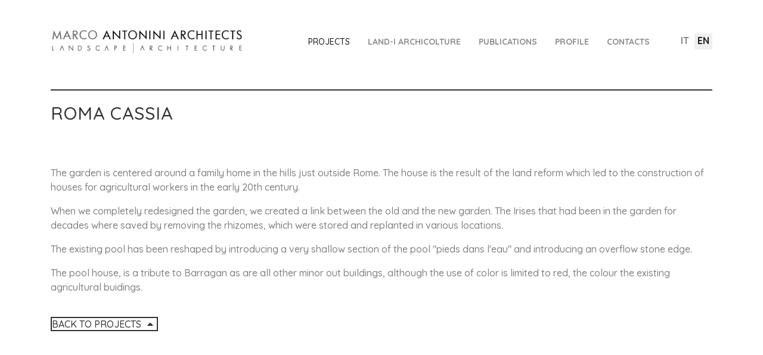

--- FILE ---
content_type: text/html; charset=utf-8
request_url: https://antoniniarchitects.com/projects/gardens/rome-cassia.html
body_size: 7269
content:

<!doctype html>
<html lang="en-gb" dir="ltr">
	<head>
		
		<meta name="viewport" content="width=device-width, initial-scale=1, shrink-to-fit=no">
		<meta charset="utf-8" />
	<base href="https://antoniniarchitects.com/projects/gardens/rome-cassia.html" />
	<meta name="twitter:image" content="/media/tz_portfolio_plus/article/cache/roma-cassia-17_o.jpg" />
	<meta name="author" content="Super User" />
	<meta name="description" content="The work of our design studio spans between Landscape Design and Architecture on all scales. Gardens are at the centre of this spectrum and represent for Marco Antonini, the founder of the studio, the root of his creative practice.
Il lavoro del nostro studio di progettazione spazia dalla progettazione del paesaggio all'architettura a tutte le scale. I giardini si collocano al centro di questo spettro e rappresentano per Marco Antonini, fondatore dello studio, la radice della sua pratica creativa." />
	<meta name="generator" content="Helix Ultimate - The Most Popular Joomla! Template Framework." />
	<title>Roma Cassia - Marco Antonini Architects</title>
	<link href="https://antoniniarchitects.com/it/progetti/giardini/roma-cassia.html" rel="alternate" hreflang="it-IT" />
	<link href="https://antoniniarchitects.com/projects/gardens/rome-cassia.html" rel="alternate" hreflang="en-GB" />
	<link href="/images/antonini_3_favicon.png" rel="shortcut icon" type="image/vnd.microsoft.icon" />
	<link href="/components/com_tz_portfolio_plus/addons/content/vote/css/vote.css?abac7021b633028e87f871bc45fd7dae" rel="stylesheet" />
	<link href="/components/com_sppagebuilder/assets/css/sppagebuilder.css" rel="stylesheet" />
	<link href="/components/com_tz_portfolio_plus/addons/user/profile/css/style.css?abac7021b633028e87f871bc45fd7dae" rel="stylesheet" />
	<link href="/components/com_tz_portfolio_plus/css/jquery.fancybox.min.css?abac7021b633028e87f871bc45fd7dae" rel="stylesheet" />
	<link href="/components/com_tz_portfolio_plus/css/tzportfolioplus.min.css?abac7021b633028e87f871bc45fd7dae" rel="stylesheet" />
	<link href="/components/com_tz_portfolio_plus/css/style/besley/style-ab2a-6f7b17153fdbfd1a244bb30b38104868.css?abac7021b633028e87f871bc45fd7dae" rel="stylesheet" />
	<link href="/plugins/system/jce/css/content.css?badb4208be409b1335b815dde676300e" rel="stylesheet" />
	<link href="//fonts.googleapis.com/css?family=Quicksand:100,100i,300,300i,400,400i,500,500i,700,700i,900,900i&subset=latin-ext&display=swap" rel="stylesheet" media="none" onload="media=&quot;all&quot;" />
	<link href="/templates/shaper_helixultimate/css/bootstrap.min.css" rel="stylesheet" />
	<link href="/plugins/system/helixultimate/assets/css/system-j3.min.css" rel="stylesheet" />
	<link href="/templates/shaper_helixultimate/css/font-awesome.min.css" rel="stylesheet" />
	<link href="/templates/shaper_helixultimate/css/v4-shims.min.css" rel="stylesheet" />
	<link href="/templates/shaper_helixultimate/css/template.css" rel="stylesheet" />
	<link href="/templates/shaper_helixultimate/css/presets/default.css" rel="stylesheet" />
	<link href="/templates/shaper_helixultimate/css/custom.css" rel="stylesheet" />
	<link href="/modules/mod_jbcookies/assets/css/jbcookies.css?abac7021b633028e87f871bc45fd7dae" rel="stylesheet" />
	<link href="/media/mod_languages/css/template.css?abac7021b633028e87f871bc45fd7dae" rel="stylesheet" />
	<style>
body{font-family: 'Quicksand', sans-serif;font-size: 16px;font-weight: 500;text-decoration: none;}
.sp-megamenu-parent > li > a, .sp-megamenu-parent > li > span, .sp-megamenu-parent .sp-dropdown li.sp-menu-item > a{font-family: 'Quicksand', sans-serif;font-weight: 700;text-decoration: none;}
.logo-image {height:40px;}.logo-image-phone {height:40px;}.logo-image {height:40px;}.logo-image-phone {height:40px;}
	</style>
	<script type="application/json" class="joomla-script-options new">{"csrf.token":"14f06d42274e8ea976b6ec7a7d30aff2","system.paths":{"root":"","base":""},"joomla.jtext":{"PLG_CONTENT_VOTE_VOTES":"%d Votes","PLG_CONTENT_VOTE_VOTES_1":"%d Vote"},"data":{"breakpoints":{"tablet":991,"mobile":480},"header":{"stickyOffset":"100"}}}</script>
	<script src="/media/jui/js/jquery.min.js?abac7021b633028e87f871bc45fd7dae"></script>
	<script src="/media/jui/js/jquery-noconflict.js?abac7021b633028e87f871bc45fd7dae"></script>
	<script src="/media/jui/js/jquery-migrate.min.js?abac7021b633028e87f871bc45fd7dae"></script>
	<script src="/media/system/js/core.js?abac7021b633028e87f871bc45fd7dae"></script>
	<script src="/components/com_tz_portfolio_plus/js/core.min.js?abac7021b633028e87f871bc45fd7dae"></script>
	<script src="/components/com_tz_portfolio_plus/js/modernizr.custom.js?v=2.8.3"></script>
	<script src="/components/com_tz_portfolio_plus/js/classie.min.js?abac7021b633028e87f871bc45fd7dae"></script>
	<script src="/components/com_tz_portfolio_plus/js/notificationfx.min.js?v=1.0.0"></script>
	<script src="/components/com_sppagebuilder/assets/js/sppagebuilder.js"></script>
	<script src="/components/com_tz_portfolio_plus/js/jquery.fancybox.min.js?abac7021b633028e87f871bc45fd7dae"></script>
	<script src="/components/com_tz_portfolio_plus/addons/mediatype/image/js/lightbox.min.js"></script>
	<script src="/media/system/js/caption.js?abac7021b633028e87f871bc45fd7dae"></script>
	<script src="/templates/shaper_helixultimate/js/bootstrap.bundle.min.js"></script>
	<script src="/templates/shaper_helixultimate/js/main.js"></script>
	<script>
jQuery(function($){
                        $.image_addon_lightbox({"buttons":["zoom","slideShow","fullScreen","thumbs","close"]});
                      });jQuery(window).on('load',  function() {
				new JCaption('img.caption');
			});template="shaper_helixultimate";
	</script>
	<meta property="og:image" content="/media/tz_portfolio_plus/article/cache/roma-cassia-17_o.jpg"/>
	<meta property="og:title" content="Roma Cassia - Marco Antonini Architects"/>
	<meta property="og:url" content="https://antoniniarchitects.com/projects/gardens/rome-cassia.html"/>
	<meta property="og:type" content="article"/>
	<meta property="article:author" content="Super User"/>
	<meta property="article:published_time" content="2021-04-13 10:34:11"/>
	<meta property="article:modified_time" content="2022-04-19 21:13:23"/>
	<meta property="article:section" content="Gardens"/>
	<link href="https://antoniniarchitects.com/projects/gardens/rome-cassia.html" rel="alternate" hreflang="x-default" />
<!-- Global site tag (gtag.js) - Google Analytics -->
<script async src="https://www.googletagmanager.com/gtag/js?id=G-ZGD0MP3QPH"></script>
<script>
  window.dataLayer = window.dataLayer || [];
  function gtag(){dataLayer.push(arguments);}
  gtag('js', new Date());

  gtag('config', 'G-ZGD0MP3QPH');
</script>
	<script>var JUri = "https://antoniniarchitects.com/", gallery_image_path="images"</script><script src="https://antoniniarchitects.com/components/com_bagallery/libraries/modal/ba_modal.js?2.3.4"></script><link rel="stylesheet" href="https://antoniniarchitects.com/components/com_bagallery/assets/css/ba-style.css?2.3.4"><link rel="stylesheet" href="https://antoniniarchitects.com/components/com_bagallery/assets/css/ba-effects.css?2.3.4"><script src="https://antoniniarchitects.com/components/com_bagallery/libraries/ba_isotope/ba_isotope.js?2.3.4"></script><script src="https://antoniniarchitects.com/components/com_bagallery/libraries/lazyload/jquery.lazyload.min.js?2.3.4"></script><script src="https://antoniniarchitects.com/components/com_bagallery/assets/js/ba-gallery.js?2.3.4"></script>
</head>
	<body class="site helix-ultimate hu com-tz-portfolio-plus view-article layout-default task-none itemid-118 en-gb ltr layout-fluid offcanvas-init offcanvs-position-right">

		
		
		<div class="body-wrapper">
			<div class="body-innerwrapper">
								
<section id="sp-linguemobile" class=" d-lg-none d-xl-none">

						<div class="container">
				<div class="container-inner">
			
	
<div class="row">
	<div id="sp-lingue" class="col-12 col-sm-12 col-md-12 col-lg-12 "><div class="sp-column "><div class="sp-module "><div class="sp-module-content"><div class="mod-languages">

	<ul class="lang-inline">
						<li dir="ltr">
			<a href="/it/progetti/giardini/roma-cassia.html">
							IT						</a>
			</li>
								<li class="lang-active" dir="ltr">
			<a href="/projects.html">
							EN						</a>
			</li>
				</ul>

</div>
</div></div></div></div></div>
							</div>
			</div>
			
</section>
<header id="sp-header" >

						<div class="container">
				<div class="container-inner">
			
	
<div class="row">
	<div id="sp-logo" class="col-10 col-sm-10 col-md-10 col-lg-4 "><div class="sp-column  d-flex align-items-center"><div class="logo"><a href="/">
				<img class='logo-image '
					srcset='https://antoniniarchitects.com/images/marco_antonini_logo.png 1x'
					src='https://antoniniarchitects.com/images/marco_antonini_logo.png'
					alt='Marco Antonini Architects'
				/>
				</a></div></div></div><div id="sp-menu" class="col-2 col-sm-2 col-md-2 col-lg-7 "><div class="sp-column  d-flex align-items-center justify-content-end"><nav class="sp-megamenu-wrapper d-flex" role="navigation"><a id="offcanvas-toggler" aria-label="Menu" class="offcanvas-toggler-right d-flex d-lg-none" href="#"><div class="burger-icon" aria-hidden="true"><span></span><span></span><span></span></div></a><ul class="sp-megamenu-parent menu-animation-fade-up d-none d-lg-block"><li class="sp-menu-item"></li><li class="sp-menu-item current-item active"><a aria-current="page"  href="/projects.html" >Projects</a></li><li class="sp-menu-item"><a   href="/land-i-archicolture-landscape.html" >LAND-I Archicolture</a></li><li class="sp-menu-item"><a   href="/publications.html" >Publications</a></li><li class="sp-menu-item"><a   href="/profile.html" >Profile</a></li><li class="sp-menu-item"><a   href="/contacts.html" >Contacts</a></li><li class="sp-menu-item"></li></ul></nav></div></div><div id="sp-lingue" class="col-lg-1 d-none d-sm-none d-md-none d-lg-block"><div class="sp-column  d-flex align-items-center"><div class="sp-module "><div class="sp-module-content"><div class="mod-languages">

	<ul class="lang-inline">
						<li dir="ltr">
			<a href="/it/progetti/giardini/roma-cassia.html">
							IT						</a>
			</li>
								<li class="lang-active" dir="ltr">
			<a href="/projects.html">
							EN						</a>
			</li>
				</ul>

</div>
</div></div></div></div></div>
							</div>
			</div>
			
</header>
<section id="sp-section-3" >

				
	
<div class="row">
	<div id="sp-title" class="col-lg-12 "><div class="sp-column "></div></div></div>
				
</section>
<section id="sp-main-body" >

										<div class="container">
					<div class="container-inner">
						
	
<div class="row">
	
<main id="sp-component" class="col-lg-12 ">
	<div class="sp-column ">
		<div id="system-message-container" aria-live="polite">
			</div>


		
		
<div class="tpItemPage item-page"  itemscope itemtype="http://schema.org/Article">
    <meta itemprop="inLanguage" content="en-GB" />
        <div id="tz-portfolio-template-title" class="">
<div class="container-fluid">
<div class="row">
<div class="col-lg-12">
<h1 class="tpTitle reset-heading" itemprop="name headline">
    Roma Cassia</h1>
</div>
</div>
</div>
</div><div id="tz-portfolio-template-fulltext" class="">
<div class="container-fluid">
<div class="row">
<div class="col-lg-12 col-md-12 col-sm-12 col-xs-12">
<p><div class='ba-gallery ' data-gallery='6' style="--modal-background-color:rgba(0, 0, 0, 0.9); --modal-title-color: rgba(255, 255, 255, 1); --modal-icons-color: rgba(255, 255, 255, 1);"><div class="modal-scrollable" style="display:none; --modal-background-color: rgba(0, 0, 0, 0.9);"><div class="ba-modal gallery-modal ba-gallery-fade-animation " style="display:none"><div class="ba-share-icons"><div class="ba-share" ><i class="ba-twitter-share-button zmdi zmdi-twitter" data-service="twitter"></i><i class="ba-facebook-share-button zmdi zmdi-facebook" data-service="facebook"></i><i class="ba-pinterest-share-button zmdi zmdi-pinterest" data-service="pinterest"></i><i class="ba-linkedin-share-button zmdi zmdi-linkedin" data-service="linkedin"></i></div></div><div class="ba-modal-header row-fluid"><div class="ba-modal-title"><h3 class="modal-title" style="color:rgba(255, 255, 255, 1);">Roma Cassia - Marco Antonini Architects</h3></div><div class="ba-center-icons"><i style="color:rgba(255, 255, 255, 1)" class="ba-zoom-in zmdi zmdi-zoom-in"></i><i class="ba-zoom-out disabled-item zmdi zmdi-fullscreen-exit" style="color:rgba(255, 255, 255, 1)"></i></div><div class="ba-right-icons"><div class="header-icons"><i class="zmdi zmdi-share" style="color:rgba(255, 255, 255, 1)"></i><i class="zmdi zmdi-fullscreen display-lightbox-fullscreen" style="color:rgba(255, 255, 255, 1)"></i><i class="ba-icon-close zmdi zmdi-close" style="color:rgba(255, 255, 255, 1)"></i></div></div></div><div class="ba-modal-body active" style="--modal-body-color: rgba(255, 255, 255, 1)"><div class="modal-image"></div><div class="description-wrapper"></div></div></div><input type='hidden' class='lightbox-options' value='{"lightbox_border":"rgba(255, 255, 255, 1)","lightbox_bg":"#000000","lightbox_bg_transparency":"0.9","display_likes":"0","display_header":"1","display_zoom":"1","lightbox_display_title":"1","lightbox_width":"45","auto_resize":"1","disable_lightbox":"0","twitter_share":"1","odnoklassniki_share":"0","description_position":"below","facebook_share":"1","pinterest_share":"1","slide_amimation":"ba-gallery-fade-animation","linkedin_share":"1","vkontakte_share":"0","display_download":"0","enable_alias":"1","display_fullscreen":"1","header_icons_color":"rgba(255, 255, 255, 1)"}'><div class="modal-nav" style="display:none"><i class="ba-left-action zmdi zmdi-chevron-left" style="color:rgba(255, 255, 255, 1); background-color:rgba(35, 35, 35, 1)"></i><i class="ba-right-action zmdi zmdi-chevron-right" style="color:rgba(255, 255, 255, 1); background-color:rgba(35, 35, 35, 1)"></i></div></div><div class="ba-gallery-row-wrapper"><div class='ba-gallery-content-wrapper'><div class='ba-gallery-content'><div class='row-fluid'><div class='span12 ba-gallery-grid disable-caption' style='--background-color: rgba(0, 0, 0, 0.75); --title-color: rgba(255, 255, 255, 1); --description-color: rgba(255, 255, 255, 1); --category-color: rgba(255, 255, 255, 1); --title-size: 18px; --title-weight: bold; --title-text-align: left; --description-size: 12px; --description-weight: normal; --description-text-align: left; --category-size: 14px; --category-weight: normal; --category-text-align: left;'><div class='ba-gallery-items category-0 category-5' style='display: none;'><span data-href='https://antoniniarchitects.com/projects/gardens/rome-cassia.html?83' class='ba-gallery-image-link'></span><div class='ba-image'><img src='https://antoniniarchitects.com/components/com_bagallery/assets/images/default-lazy-load.webp' data-original='https://antoniniarchitects.com/images/bagallery/gallery-6/thumbnail/category-5/3-corretta.jpg?1654091822' alt=''><div class='ba-caption'><div class='ba-caption-content'><p class='image-category'>roma cassia</p></div></div><input type='hidden' class='image-id' data-id='ba-image-83' value='{"id":"83","form_id":"6","category":"category-5","name":"3-corretta.jpg","path":"\/images\/bagallery\/original\/3-corretta.jpg","url":"https:\/\/antoniniarchitects.com\/images\/bagallery\/original\/3-corretta.jpg","thumbnail_url":"\/images\/bagallery\/gallery-6\/thumbnail\/category-5\/3-corretta.jpg","title":"","short":"","alt":"","description":"","link":"","video":"","settings":null,"likes":"0","imageId":"34","target":"blank","lightboxUrl":"","watermark_name":"3-corretta.jpg","hideInAll":"0","suffix":""}'></div></div><div class='ba-gallery-items category-0 category-5' style='display: none;'><span data-href='https://antoniniarchitects.com/projects/gardens/rome-cassia.html?84' class='ba-gallery-image-link'></span><div class='ba-image'><img src='https://antoniniarchitects.com/components/com_bagallery/assets/images/default-lazy-load.webp' data-original='https://antoniniarchitects.com/images/bagallery/gallery-6/thumbnail/category-5/rc-1-.jpg?1654091822' alt=''><div class='ba-caption'><div class='ba-caption-content'><p class='image-category'>roma cassia</p></div></div><input type='hidden' class='image-id' data-id='ba-image-84' value='{"id":"84","form_id":"6","category":"category-5","name":"rc-1-.jpg","path":"\/images\/bagallery\/original\/rc-1-.jpg","url":"https:\/\/antoniniarchitects.com\/images\/bagallery\/original\/rc-1-.jpg","thumbnail_url":"\/images\/bagallery\/gallery-6\/thumbnail\/category-5\/rc-1-.jpg","title":"","short":"","alt":"","description":"","link":"","video":"","settings":null,"likes":"0","imageId":"51","target":"blank","lightboxUrl":"","watermark_name":"rc-1-.jpg","hideInAll":"0","suffix":""}'></div></div><div class='ba-gallery-items category-0 category-5' style='display: none;'><span data-href='https://antoniniarchitects.com/projects/gardens/rome-cassia.html?85' class='ba-gallery-image-link'></span><div class='ba-image'><img src='https://antoniniarchitects.com/components/com_bagallery/assets/images/default-lazy-load.webp' data-original='https://antoniniarchitects.com/images/bagallery/gallery-6/thumbnail/category-5/rc-2-.jpg?1654091822' alt=''><div class='ba-caption'><div class='ba-caption-content'><p class='image-category'>roma cassia</p></div></div><input type='hidden' class='image-id' data-id='ba-image-85' value='{"id":"85","form_id":"6","category":"category-5","name":"rc-2-.jpg","path":"\/images\/bagallery\/original\/rc-2-.jpg","url":"https:\/\/antoniniarchitects.com\/images\/bagallery\/original\/rc-2-.jpg","thumbnail_url":"\/images\/bagallery\/gallery-6\/thumbnail\/category-5\/rc-2-.jpg","title":"","short":"","alt":"","description":"","link":"","video":"","settings":null,"likes":"0","imageId":"50","target":"blank","lightboxUrl":"","watermark_name":"rc-2-.jpg","hideInAll":"0","suffix":""}'></div></div><div class='ba-gallery-items category-0 category-5' style='display: none;'><span data-href='https://antoniniarchitects.com/projects/gardens/rome-cassia.html?86' class='ba-gallery-image-link'></span><div class='ba-image'><img src='https://antoniniarchitects.com/components/com_bagallery/assets/images/default-lazy-load.webp' data-original='https://antoniniarchitects.com/images/bagallery/gallery-6/thumbnail/category-5/rc-3-.jpg?1654091822' alt=''><div class='ba-caption'><div class='ba-caption-content'><p class='image-category'>roma cassia</p></div></div><input type='hidden' class='image-id' data-id='ba-image-86' value='{"id":"86","form_id":"6","category":"category-5","name":"rc-3-.jpg","path":"\/images\/bagallery\/original\/rc-3-.jpg","url":"https:\/\/antoniniarchitects.com\/images\/bagallery\/original\/rc-3-.jpg","thumbnail_url":"\/images\/bagallery\/gallery-6\/thumbnail\/category-5\/rc-3-.jpg","title":"","short":"","alt":"","description":"","link":"","video":"","settings":null,"likes":"0","imageId":"49","target":"blank","lightboxUrl":"","watermark_name":"rc-3-.jpg","hideInAll":"0","suffix":""}'></div></div><div class='ba-gallery-items category-0 category-5' style='display: none;'><span data-href='https://antoniniarchitects.com/projects/gardens/rome-cassia.html?87' class='ba-gallery-image-link'></span><div class='ba-image'><img src='https://antoniniarchitects.com/components/com_bagallery/assets/images/default-lazy-load.webp' data-original='https://antoniniarchitects.com/images/bagallery/gallery-6/thumbnail/category-5/rc-4-.jpg?1654091822' alt=''><div class='ba-caption'><div class='ba-caption-content'><p class='image-category'>roma cassia</p></div></div><input type='hidden' class='image-id' data-id='ba-image-87' value='{"id":"87","form_id":"6","category":"category-5","name":"rc-4-.jpg","path":"\/images\/bagallery\/original\/rc-4-.jpg","url":"https:\/\/antoniniarchitects.com\/images\/bagallery\/original\/rc-4-.jpg","thumbnail_url":"\/images\/bagallery\/gallery-6\/thumbnail\/category-5\/rc-4-.jpg","title":"","short":"","alt":"","description":"","link":"","video":"","settings":null,"likes":"0","imageId":"48","target":"blank","lightboxUrl":"","watermark_name":"rc-4-.jpg","hideInAll":"0","suffix":""}'></div></div><div class='ba-gallery-items category-0 category-5' style='display: none;'><span data-href='https://antoniniarchitects.com/projects/gardens/rome-cassia.html?88' class='ba-gallery-image-link'></span><div class='ba-image'><img src='https://antoniniarchitects.com/components/com_bagallery/assets/images/default-lazy-load.webp' data-original='https://antoniniarchitects.com/images/bagallery/gallery-6/thumbnail/category-5/rc-5-.jpg?1654091822' alt=''><div class='ba-caption'><div class='ba-caption-content'><p class='image-category'>roma cassia</p></div></div><input type='hidden' class='image-id' data-id='ba-image-88' value='{"id":"88","form_id":"6","category":"category-5","name":"rc-5-.jpg","path":"\/images\/bagallery\/original\/rc-5-.jpg","url":"https:\/\/antoniniarchitects.com\/images\/bagallery\/original\/rc-5-.jpg","thumbnail_url":"\/images\/bagallery\/gallery-6\/thumbnail\/category-5\/rc-5-.jpg","title":"","short":"","alt":"","description":"","link":"","video":"","settings":null,"likes":"0","imageId":"47","target":"blank","lightboxUrl":"","watermark_name":"rc-5-.jpg","hideInAll":"0","suffix":""}'></div></div><div class='ba-gallery-items category-0 category-5' style='display: none;'><span data-href='https://antoniniarchitects.com/projects/gardens/rome-cassia.html?89' class='ba-gallery-image-link'></span><div class='ba-image'><img src='https://antoniniarchitects.com/components/com_bagallery/assets/images/default-lazy-load.webp' data-original='https://antoniniarchitects.com/images/bagallery/gallery-6/thumbnail/category-5/rc-6-.jpg?1654091822' alt=''><div class='ba-caption'><div class='ba-caption-content'><p class='image-category'>roma cassia</p></div></div><input type='hidden' class='image-id' data-id='ba-image-89' value='{"id":"89","form_id":"6","category":"category-5","name":"rc-6-.jpg","path":"\/images\/bagallery\/original\/rc-6-.jpg","url":"https:\/\/antoniniarchitects.com\/images\/bagallery\/original\/rc-6-.jpg","thumbnail_url":"\/images\/bagallery\/gallery-6\/thumbnail\/category-5\/rc-6-.jpg","title":"","short":"","alt":"","description":"","link":"","video":"","settings":null,"likes":"0","imageId":"46","target":"blank","lightboxUrl":"","watermark_name":"rc-6-.jpg","hideInAll":"0","suffix":""}'></div></div><div class='ba-gallery-items category-0 category-5' style='display: none;'><span data-href='https://antoniniarchitects.com/projects/gardens/rome-cassia.html?90' class='ba-gallery-image-link'></span><div class='ba-image'><img src='https://antoniniarchitects.com/components/com_bagallery/assets/images/default-lazy-load.webp' data-original='https://antoniniarchitects.com/images/bagallery/gallery-6/thumbnail/category-5/rc-7-.jpg?1654091822' alt=''><div class='ba-caption'><div class='ba-caption-content'><p class='image-category'>roma cassia</p></div></div><input type='hidden' class='image-id' data-id='ba-image-90' value='{"id":"90","form_id":"6","category":"category-5","name":"rc-7-.jpg","path":"\/images\/bagallery\/original\/rc-7-.jpg","url":"https:\/\/antoniniarchitects.com\/images\/bagallery\/original\/rc-7-.jpg","thumbnail_url":"\/images\/bagallery\/gallery-6\/thumbnail\/category-5\/rc-7-.jpg","title":"","short":"","alt":"","description":"","link":"","video":"","settings":null,"likes":"0","imageId":"45","target":"blank","lightboxUrl":"","watermark_name":"rc-7-.jpg","hideInAll":"0","suffix":""}'></div></div><div class='ba-gallery-items category-0 category-5' style='display: none;'><span data-href='https://antoniniarchitects.com/projects/gardens/rome-cassia.html?91' class='ba-gallery-image-link'></span><div class='ba-image'><img src='https://antoniniarchitects.com/components/com_bagallery/assets/images/default-lazy-load.webp' data-original='https://antoniniarchitects.com/images/bagallery/gallery-6/thumbnail/category-5/rc-8-.jpg?1654091822' alt=''><div class='ba-caption'><div class='ba-caption-content'><p class='image-category'>roma cassia</p></div></div><input type='hidden' class='image-id' data-id='ba-image-91' value='{"id":"91","form_id":"6","category":"category-5","name":"rc-8-.jpg","path":"\/images\/bagallery\/original\/rc-8-.jpg","url":"https:\/\/antoniniarchitects.com\/images\/bagallery\/original\/rc-8-.jpg","thumbnail_url":"\/images\/bagallery\/gallery-6\/thumbnail\/category-5\/rc-8-.jpg","title":"","short":"","alt":"","description":"","link":"","video":"","settings":null,"likes":"0","imageId":"44","target":"blank","lightboxUrl":"","watermark_name":"rc-8-.jpg","hideInAll":"0","suffix":""}'></div></div><div class='ba-gallery-items category-0 category-5' style='display: none;'><span data-href='https://antoniniarchitects.com/projects/gardens/rome-cassia.html?92' class='ba-gallery-image-link'></span><div class='ba-image'><img src='https://antoniniarchitects.com/components/com_bagallery/assets/images/default-lazy-load.webp' data-original='https://antoniniarchitects.com/images/bagallery/gallery-6/thumbnail/category-5/rc-9-.jpg?1654091822' alt=''><div class='ba-caption'><div class='ba-caption-content'><p class='image-category'>roma cassia</p></div></div><input type='hidden' class='image-id' data-id='ba-image-92' value='{"id":"92","form_id":"6","category":"category-5","name":"rc-9-.jpg","path":"\/images\/bagallery\/original\/rc-9-.jpg","url":"https:\/\/antoniniarchitects.com\/images\/bagallery\/original\/rc-9-.jpg","thumbnail_url":"\/images\/bagallery\/gallery-6\/thumbnail\/category-5\/rc-9-.jpg","title":"","short":"","alt":"","description":"","link":"","video":"","settings":null,"likes":"0","imageId":"43","target":"blank","lightboxUrl":"","watermark_name":"rc-9-.jpg","hideInAll":"0","suffix":""}'></div></div><div class='ba-gallery-items category-0 category-5' style='display: none;'><span data-href='https://antoniniarchitects.com/projects/gardens/rome-cassia.html?93' class='ba-gallery-image-link'></span><div class='ba-image'><img src='https://antoniniarchitects.com/components/com_bagallery/assets/images/default-lazy-load.webp' data-original='https://antoniniarchitects.com/images/bagallery/gallery-6/thumbnail/category-5/rc-10-.jpg?1654091822' alt=''><div class='ba-caption'><div class='ba-caption-content'><p class='image-category'>roma cassia</p></div></div><input type='hidden' class='image-id' data-id='ba-image-93' value='{"id":"93","form_id":"6","category":"category-5","name":"rc-10-.jpg","path":"\/images\/bagallery\/original\/rc-10-.jpg","url":"https:\/\/antoniniarchitects.com\/images\/bagallery\/original\/rc-10-.jpg","thumbnail_url":"\/images\/bagallery\/gallery-6\/thumbnail\/category-5\/rc-10-.jpg","title":"","short":"","alt":"","description":"","link":"","video":"","settings":null,"likes":"0","imageId":"42","target":"blank","lightboxUrl":"","watermark_name":"rc-10-.jpg","hideInAll":"0","suffix":""}'></div></div><div class='ba-gallery-items category-0 category-5' style='display: none;'><span data-href='https://antoniniarchitects.com/projects/gardens/rome-cassia.html?94' class='ba-gallery-image-link'></span><div class='ba-image'><img src='https://antoniniarchitects.com/components/com_bagallery/assets/images/default-lazy-load.webp' data-original='https://antoniniarchitects.com/images/bagallery/gallery-6/thumbnail/category-5/rc-11-.jpg?1654091822' alt=''><div class='ba-caption'><div class='ba-caption-content'><p class='image-category'>roma cassia</p></div></div><input type='hidden' class='image-id' data-id='ba-image-94' value='{"id":"94","form_id":"6","category":"category-5","name":"rc-11-.jpg","path":"\/images\/bagallery\/original\/rc-11-.jpg","url":"https:\/\/antoniniarchitects.com\/images\/bagallery\/original\/rc-11-.jpg","thumbnail_url":"\/images\/bagallery\/gallery-6\/thumbnail\/category-5\/rc-11-.jpg","title":"","short":"","alt":"","description":"","link":"","video":"","settings":null,"likes":"0","imageId":"41","target":"blank","lightboxUrl":"","watermark_name":"rc-11-.jpg","hideInAll":"0","suffix":""}'></div></div><div class='ba-gallery-items category-0 category-5' style='display: none;'><span data-href='https://antoniniarchitects.com/projects/gardens/rome-cassia.html?95' class='ba-gallery-image-link'></span><div class='ba-image'><img src='https://antoniniarchitects.com/components/com_bagallery/assets/images/default-lazy-load.webp' data-original='https://antoniniarchitects.com/images/bagallery/gallery-6/thumbnail/category-5/rc-12-.jpg?1654091822' alt=''><div class='ba-caption'><div class='ba-caption-content'><p class='image-category'>roma cassia</p></div></div><input type='hidden' class='image-id' data-id='ba-image-95' value='{"id":"95","form_id":"6","category":"category-5","name":"rc-12-.jpg","path":"\/images\/bagallery\/original\/rc-12-.jpg","url":"https:\/\/antoniniarchitects.com\/images\/bagallery\/original\/rc-12-.jpg","thumbnail_url":"\/images\/bagallery\/gallery-6\/thumbnail\/category-5\/rc-12-.jpg","title":"","short":"","alt":"","description":"","link":"","video":"","settings":null,"likes":"0","imageId":"40","target":"blank","lightboxUrl":"","watermark_name":"rc-12-.jpg","hideInAll":"0","suffix":""}'></div></div><div class='ba-gallery-items category-0 category-5' style='display: none;'><span data-href='https://antoniniarchitects.com/projects/gardens/rome-cassia.html?96' class='ba-gallery-image-link'></span><div class='ba-image'><img src='https://antoniniarchitects.com/components/com_bagallery/assets/images/default-lazy-load.webp' data-original='https://antoniniarchitects.com/images/bagallery/gallery-6/thumbnail/category-5/rc-13-.jpg?1654091822' alt=''><div class='ba-caption'><div class='ba-caption-content'><p class='image-category'>roma cassia</p></div></div><input type='hidden' class='image-id' data-id='ba-image-96' value='{"id":"96","form_id":"6","category":"category-5","name":"rc-13-.jpg","path":"\/images\/bagallery\/original\/rc-13-.jpg","url":"https:\/\/antoniniarchitects.com\/images\/bagallery\/original\/rc-13-.jpg","thumbnail_url":"\/images\/bagallery\/gallery-6\/thumbnail\/category-5\/rc-13-.jpg","title":"","short":"","alt":"","description":"","link":"","video":"","settings":null,"likes":"0","imageId":"39","target":"blank","lightboxUrl":"","watermark_name":"rc-13-.jpg","hideInAll":"0","suffix":""}'></div></div><div class='ba-gallery-items category-0 category-5' style='display: none;'><span data-href='https://antoniniarchitects.com/projects/gardens/rome-cassia.html?97' class='ba-gallery-image-link'></span><div class='ba-image'><img src='https://antoniniarchitects.com/components/com_bagallery/assets/images/default-lazy-load.webp' data-original='https://antoniniarchitects.com/images/bagallery/gallery-6/thumbnail/category-5/rc-14-.jpg?1654091822' alt=''><div class='ba-caption'><div class='ba-caption-content'><p class='image-category'>roma cassia</p></div></div><input type='hidden' class='image-id' data-id='ba-image-97' value='{"id":"97","form_id":"6","category":"category-5","name":"rc-14-.jpg","path":"\/images\/bagallery\/original\/rc-14-.jpg","url":"https:\/\/antoniniarchitects.com\/images\/bagallery\/original\/rc-14-.jpg","thumbnail_url":"\/images\/bagallery\/gallery-6\/thumbnail\/category-5\/rc-14-.jpg","title":"","short":"","alt":"","description":"","link":"","video":"","settings":null,"likes":"0","imageId":"38","target":"blank","lightboxUrl":"","watermark_name":"rc-14-.jpg","hideInAll":"0","suffix":""}'></div></div><div class='ba-gallery-items category-0 category-5' style='display: none;'><span data-href='https://antoniniarchitects.com/projects/gardens/rome-cassia.html?98' class='ba-gallery-image-link'></span><div class='ba-image'><img src='https://antoniniarchitects.com/components/com_bagallery/assets/images/default-lazy-load.webp' data-original='https://antoniniarchitects.com/images/bagallery/gallery-6/thumbnail/category-5/rc-15-.jpg?1654091822' alt=''><div class='ba-caption'><div class='ba-caption-content'><p class='image-category'>roma cassia</p></div></div><input type='hidden' class='image-id' data-id='ba-image-98' value='{"id":"98","form_id":"6","category":"category-5","name":"rc-15-.jpg","path":"\/images\/bagallery\/original\/rc-15-.jpg","url":"https:\/\/antoniniarchitects.com\/images\/bagallery\/original\/rc-15-.jpg","thumbnail_url":"\/images\/bagallery\/gallery-6\/thumbnail\/category-5\/rc-15-.jpg","title":"","short":"","alt":"","description":"","link":"","video":"","settings":null,"likes":"0","imageId":"37","target":"blank","lightboxUrl":"","watermark_name":"rc-15-.jpg","hideInAll":"0","suffix":""}'></div></div><div class='ba-gallery-items category-0 category-5' style='display: none;'><span data-href='https://antoniniarchitects.com/projects/gardens/rome-cassia.html?99' class='ba-gallery-image-link'></span><div class='ba-image'><img src='https://antoniniarchitects.com/components/com_bagallery/assets/images/default-lazy-load.webp' data-original='https://antoniniarchitects.com/images/bagallery/gallery-6/thumbnail/category-5/rc-16-.jpg?1654091822' alt=''><div class='ba-caption'><div class='ba-caption-content'><p class='image-category'>roma cassia</p></div></div><input type='hidden' class='image-id' data-id='ba-image-99' value='{"id":"99","form_id":"6","category":"category-5","name":"rc-16-.jpg","path":"\/images\/bagallery\/original\/rc-16-.jpg","url":"https:\/\/antoniniarchitects.com\/images\/bagallery\/original\/rc-16-.jpg","thumbnail_url":"\/images\/bagallery\/gallery-6\/thumbnail\/category-5\/rc-16-.jpg","title":"","short":"","alt":"","description":"","link":"","video":"","settings":null,"likes":"0","imageId":"36","target":"blank","lightboxUrl":"","watermark_name":"rc-16-.jpg","hideInAll":"0","suffix":""}'></div></div><div class='ba-gallery-items category-0 category-5' style='display: none;'><span data-href='https://antoniniarchitects.com/projects/gardens/rome-cassia.html?100' class='ba-gallery-image-link'></span><div class='ba-image'><img src='https://antoniniarchitects.com/components/com_bagallery/assets/images/default-lazy-load.webp' data-original='https://antoniniarchitects.com/images/bagallery/gallery-6/thumbnail/category-5/rc-17-.jpg?1654091822' alt=''><div class='ba-caption'><div class='ba-caption-content'><p class='image-category'>roma cassia</p></div></div><input type='hidden' class='image-id' data-id='ba-image-100' value='{"id":"100","form_id":"6","category":"category-5","name":"rc-17-.jpg","path":"\/images\/bagallery\/original\/rc-17-.jpg","url":"https:\/\/antoniniarchitects.com\/images\/bagallery\/original\/rc-17-.jpg","thumbnail_url":"\/images\/bagallery\/gallery-6\/thumbnail\/category-5\/rc-17-.jpg","title":"","short":"","alt":"","description":"","link":"","video":"","settings":null,"likes":"0","imageId":"35","target":"blank","lightboxUrl":"","watermark_name":"rc-17-.jpg","hideInAll":"0","suffix":""}'></div></div><div class='ba-gallery-items category-0 category-5' style='display: none;'><span data-href='https://antoniniarchitects.com/projects/gardens/rome-cassia.html?611' class='ba-gallery-image-link'></span><div class='ba-image'><img src='https://antoniniarchitects.com/components/com_bagallery/assets/images/default-lazy-load.webp' data-original='https://antoniniarchitects.com/images/bagallery/gallery-6/thumbnail/category-5/roma_cassia_def2.jpg?1654091822' alt=''><div class='ba-caption'><div class='ba-caption-content'><p class='image-category'>roma cassia</p></div></div><input type='hidden' class='image-id' data-id='ba-image-611' value='{"id":"611","form_id":"6","category":"category-5","name":"roma_cassia_def2.jpg","path":"\/images\/bagallery\/original\/roma_cassia_def2.jpg","url":"https:\/\/antoniniarchitects.com\/images\/bagallery\/original\/roma_cassia_def2.jpg","thumbnail_url":"\/images\/bagallery\/gallery-6\/thumbnail\/category-5\/roma_cassia_def2.jpg","title":"","short":"","alt":"","description":"","link":"","video":"","settings":null,"likes":"0","imageId":"52","target":"blank","lightboxUrl":"","watermark_name":"roma_cassia_def2.jpg","hideInAll":"0","suffix":""}'></div></div><div class='ba-gallery-items category-0 category-5' style='display: none;'><span data-href='https://antoniniarchitects.com/projects/gardens/rome-cassia.html?612' class='ba-gallery-image-link'></span><div class='ba-image'><img src='https://antoniniarchitects.com/components/com_bagallery/assets/images/default-lazy-load.webp' data-original='https://antoniniarchitects.com/images/bagallery/gallery-6/thumbnail/category-5/roma_cassia_def1.jpg?1654091822' alt=''><div class='ba-caption'><div class='ba-caption-content'><p class='image-category'>roma cassia</p></div></div><input type='hidden' class='image-id' data-id='ba-image-612' value='{"id":"612","form_id":"6","category":"category-5","name":"roma_cassia_def1.jpg","path":"\/images\/bagallery\/original\/roma_cassia_def1.jpg","url":"https:\/\/antoniniarchitects.com\/images\/bagallery\/original\/roma_cassia_def1.jpg","thumbnail_url":"\/images\/bagallery\/gallery-6\/thumbnail\/category-5\/roma_cassia_def1.jpg","title":"","short":"","alt":"","description":"","link":"","video":"","settings":null,"likes":"0","imageId":"53","target":"blank","lightboxUrl":"","watermark_name":"roma_cassia_def1.jpg","hideInAll":"0","suffix":""}'></div></div></div></div><input type='hidden' class='gallery-options' value='{"thumbnail_layout":"1","column_number":"4","image_spacing":"10","caption_bg":"#000000","title_color":"rgba(255, 255, 255, 1)","title_weight":"bold","title_size":"18","title_alignment":"left","tags_method":"","colors_method":"","category_color":"rgba(255, 255, 255, 1)","category_weight":"normal","category_size":"14","category_alignment":"left","description_color":"rgba(255, 255, 255, 1)","description_weight":"normal","description_size":"12","id":"6","pagination_type":"slider","description_alignment":"left","caption_opacity":"0.75","sorting_mode":"name","random_sorting":"0","tablet_numb":"3","phone_land_numb":"2","phone_port_numb":"1","disable_auto_scroll":"1"}'><input type="hidden" class="current-root" value="https://antoniniarchitects.com/projects/gardens/rome-cassia.html"><input type='hidden' value='grid' class='gallery-layout'><input type='hidden' value='0' class='page-refresh'><input type='hidden' value='Gallery creates thumbnails. Please wait...' class='creating-thumbnails'><input type='hidden' value='{"disable_right_clk":"1","disable_shortcuts":"1","disable_dev_console":"1"}' class='copyright-options'><div class='row-fluid'><div class='span12 ba-pagination' style='--background-color: rgba(255, 255, 255, 1); --border-radius:0px; --border-color: rgba(51, 51, 51, 0); --color: rgba(51, 51, 51, 1); --text-align: center; --active-bg-color: rgba(255, 255, 255, 1); --active-color: rgba(140, 140, 140, 1); '><input type='hidden' class='ba-pagination-options' value='{"pagination_type":"slider","images_per_page":"4","pagination_bg":"rgba(255, 255, 255, 1)","pagination_bg_hover":"rgba(255, 255, 255, 1)","pagination_border":"rgba(51, 51, 51, 0)","pagination_font":"rgba(51, 51, 51, 1)","pagination_font_hover":"rgba(140, 140, 140, 1)","pagination_radius":"0","pagination_alignment":"center"}'><input type='hidden' class='ba-pagination-constant' value='Prev-_-Next-_-Load More-_-Scroll to Top'></div></div></div></div></div></div><div class='ba-gallery-substrate' style='height: 0;'></div></p>
<p>The garden is centered around a family home in the hills just outside Rome. The house is the result of the land reform which led to the construction of houses for agricultural workers in the early 20th century.</p>
<p>When we completely redesigned the garden, we created a link between the old and the new garden. The Irises that had been in the garden for decades where saved by removing the rhizomes, which were stored and replanted in various locations.</p>
<p>The existing pool has been reshaped by introducing a very shallow section of the pool "pieds dans l'eau" and introducing an overflow stone edge.</p>
<p>The pool house, is a tribute to Barragan as are all other minor out buildings, although the use of color is limited to red, the colour the existing agricultural buidings.</p>
<p><div class="mod-sppagebuilder  sp-page-builder" >
	<div class="page-content">
		<div id="section-id-1620078211747" class="sppb-section " ><div class="sppb-container-inner"><div class="sppb-row"><div class="sppb-col-md-12"><div id="column-id-1620078211746" class="sppb-column" ><div class="sppb-column-addons"><div id="sppb-addon-1620078211750" class="clearfix" ><div class="sppb-text-right"><a href="https://www.antoniniarchitects.com/projects.html" id="btn-1620078211750" class="sppb-btn  sppb-btn-default sppb-btn-sm sppb-btn-square">BACK TO PROJECTS <i class="fa fa-caret-up" aria-hidden="true"></i></a></div><style type="text/css">@media (min-width: 768px) and (max-width: 991px) {#sppb-addon-1620078211750 {}}@media (max-width: 767px) {#sppb-addon-1620078211750 {}}</style><style type="text/css">#sppb-addon-1620078211750 .sppb-btn i {margin: 6px  ;}</style></div></div></div></div></div></div></div><style type="text/css">.sp-page-builder .page-content #section-id-1620078211747{padding-top:20px;padding-right:0px;padding-bottom:0px;padding-left:0px;margin-top:0px;margin-right:0px;margin-bottom:0px;margin-left:0px;}#column-id-1620078211746{box-shadow:0 0 0 0 #fff;}</style>	</div>
</div>
</p>
</div>
</div>
</div>
</div>
    </div>


			</div>
</main>
</div>
											</div>
				</div>
						
</section>
<section id="sp-sociale" class=" d-lg-none d-xl-none">

						<div class="container">
				<div class="container-inner">
			
	
<div class="row">
	<div id="sp-socialmobile" class="col-lg-12 "><div class="sp-column "><div class="sp-module "><div class="sp-module-content"><div class="mod-sppagebuilder  sp-page-builder" >
	<div class="page-content">
		<div id="section-id-1620134744344" class="sppb-section  mezza" ><div class="sppb-container-inner"><div class="sppb-row sppb-no-gutter"><div class="sppb-col-md-6 sppb-col-sm-6 sppb-col-xs-6"><div id="column-id-1620134744343" class="sppb-column" ><div class="sppb-column-addons"><div id="sppb-addon-1620134744347" class="clearfix" ><div class="sppb-icon  sppb-text-right"><a rel="noopener noreferrer" target="_blank" href="https://www.instagram.com/marco_antonini_architects/?hl=it"><span class="sppb-icon-inner"><i class="fa fa-instagram" aria-hidden="true"></i></span></a></div><style type="text/css">@media (min-width: 768px) and (max-width: 991px) {#sppb-addon-1620134744347 {}}@media (max-width: 767px) {#sppb-addon-1620134744347 {}}</style><style type="text/css">#sppb-addon-1620134744347 .sppb-icon-inner {margin:  10px 10px 10px 10px;
height: 36px;width: 36px;color: #333;border-style: solid; border-color: #333;border-width: 2px;
}
#sppb-addon-1620134744347 .sppb-icon-inner i {line-height: 36px;font-size: 20px;margin-top: -2px;
}
#sppb-addon-1620134744347 .sppb-icon-inner:hover {color: #161616;border-color: #161616;
}
</style></div></div></div></div><div class="sppb-col-md-6 sppb-col-sm-6 sppb-col-xs-6"><div id="column-id-1620135661503" class="sppb-column" ><div class="sppb-column-addons"><div id="sppb-addon-1620135322253" class="clearfix" ><div class="sppb-icon  sppb-text-left"><a rel="noopener noreferrer" target="_blank" href="https://www.linkedin.com/in/marco-antonini-b8023b53/?originalSubdomain=it"><span class="sppb-icon-inner"><i class="fa fa-linkedin" aria-hidden="true"></i></span></a></div><style type="text/css">@media (min-width: 768px) and (max-width: 991px) {#sppb-addon-1620135322253 {}}@media (max-width: 767px) {#sppb-addon-1620135322253 {}}</style><style type="text/css">#sppb-addon-1620135322253 .sppb-icon-inner {margin:  10px 10px 10px 10px;
height: 36px;width: 36px;color: #333;border-style: solid; border-color: #333;border-width: 2px;
}
#sppb-addon-1620135322253 .sppb-icon-inner i {line-height: 36px;font-size: 20px;margin-top: -2px;
}
#sppb-addon-1620135322253 .sppb-icon-inner:hover {color: #161616;border-color: #161616;
}
</style></div></div></div></div></div></div></div><style type="text/css">.sp-page-builder .page-content #section-id-1620078211747{padding-top:20px;padding-right:0px;padding-bottom:0px;padding-left:0px;margin-top:0px;margin-right:0px;margin-bottom:0px;margin-left:0px;}#column-id-1620078211746{box-shadow:0 0 0 0 #fff;}.sp-page-builder .page-content #section-id-1620078211747{padding-top:20px;padding-right:0px;padding-bottom:0px;padding-left:0px;margin-top:0px;margin-right:0px;margin-bottom:0px;margin-left:0px;}#column-id-1620078211746{box-shadow:0 0 0 0 #fff;}.sp-page-builder .page-content #section-id-1620134744344{margin-top:0px;margin-right:0px;margin-bottom:0px;margin-left:0px;}#column-id-1620134744343{box-shadow:0 0 0 0 #fff;}.sp-page-builder .page-content #section-id-1620134744344{margin-top:0px;margin-right:0px;margin-bottom:0px;margin-left:0px;}#column-id-1620134744343{box-shadow:0 0 0 0 #fff;}</style>	</div>
</div>
</div></div></div></div></div>
							</div>
			</div>
			
</section>
<section id="sp-bottom" >

						<div class="container">
				<div class="container-inner">
			
	
<div class="row">
	<div id="sp-bottom1" class="col-6 col-sm-6 col-md-6 col-lg-4 "><div class="sp-column "><div class="sp-module "><div class="sp-module-content">

<div class="custom"  >
	<p>© 2021 Arch. Marco Antonini All Rights Reserved<br />P.Iva 06927951001</p></div>
</div></div></div></div><div id="sp-bottom2" class="col-lg-4 d-none d-sm-none d-md-none d-lg-block"><div class="sp-column "><div class="sp-module "><div class="sp-module-content"><div class="mod-sppagebuilder  sp-page-builder" >
	<div class="page-content">
		<div id="section-id-1620134744344" class="sppb-section  mezza" ><div class="sppb-container-inner"><div class="sppb-row sppb-no-gutter"><div class="sppb-col-md-6 sppb-col-sm-6 sppb-col-xs-6"><div id="column-id-1620134744343" class="sppb-column" ><div class="sppb-column-addons"><div id="sppb-addon-1620134744347" class="clearfix" ><div class="sppb-icon  sppb-text-center"><a rel="noopener noreferrer" target="_blank" href="https://www.instagram.com/marco_antonini_architects/?hl=it"><span class="sppb-icon-inner"><i class="fa fa-instagram" aria-hidden="true"></i></span></a></div><style type="text/css">@media (min-width: 768px) and (max-width: 991px) {#sppb-addon-1620134744347 {}}@media (max-width: 767px) {#sppb-addon-1620134744347 {}}</style><style type="text/css">#sppb-addon-1620134744347 .sppb-icon-inner {margin:  10px 10px 10px 10px;
height: 36px;width: 36px;color: #333;border-style: solid; border-color: #333;border-width: 2px;
}
#sppb-addon-1620134744347 .sppb-icon-inner i {line-height: 36px;font-size: 20px;margin-top: -2px;
}
#sppb-addon-1620134744347 .sppb-icon-inner:hover {color: #161616;border-color: #161616;
}
</style></div></div></div></div><div class="sppb-col-md-6 sppb-col-sm-6 sppb-col-xs-6"><div id="column-id-1620135661503" class="sppb-column" ><div class="sppb-column-addons"><div id="sppb-addon-1620135322253" class="clearfix" ><div class="sppb-icon  sppb-text-center"><a rel="noopener noreferrer" target="_blank" href="https://www.linkedin.com/in/marco-antonini-b8023b53/?originalSubdomain=it"><span class="sppb-icon-inner"><i class="fa fa-linkedin" aria-hidden="true"></i></span></a></div><style type="text/css">@media (min-width: 768px) and (max-width: 991px) {#sppb-addon-1620135322253 {}}@media (max-width: 767px) {#sppb-addon-1620135322253 {}}</style><style type="text/css">#sppb-addon-1620135322253 .sppb-icon-inner {margin:  10px 10px 10px 10px;
height: 36px;width: 36px;color: #333;border-style: solid; border-color: #333;border-width: 2px;
}
#sppb-addon-1620135322253 .sppb-icon-inner i {line-height: 36px;font-size: 20px;margin-top: -2px;
}
#sppb-addon-1620135322253 .sppb-icon-inner:hover {color: #161616;border-color: #161616;
}
</style></div></div></div></div></div></div></div><style type="text/css">.sp-page-builder .page-content #section-id-1620078211747{padding-top:20px;padding-right:0px;padding-bottom:0px;padding-left:0px;margin-top:0px;margin-right:0px;margin-bottom:0px;margin-left:0px;}#column-id-1620078211746{box-shadow:0 0 0 0 #fff;}.sp-page-builder .page-content #section-id-1620078211747{padding-top:20px;padding-right:0px;padding-bottom:0px;padding-left:0px;margin-top:0px;margin-right:0px;margin-bottom:0px;margin-left:0px;}#column-id-1620078211746{box-shadow:0 0 0 0 #fff;}.sp-page-builder .page-content #section-id-1620134744344{margin-top:0px;margin-right:0px;margin-bottom:0px;margin-left:0px;}#column-id-1620134744343{box-shadow:0 0 0 0 #fff;}</style>	</div>
</div>
</div></div></div></div><div id="sp-bottom3" class="col-6 col-sm-6 col-md-6 col-lg-4 "><div class="sp-column "><div class="sp-module "><div class="sp-module-content">

<div class="custom"  >
	<p style="text-align: right;"><a href="/privacy-policy-cookies.html" target="_blank">PRIVACY POLICY</a><br />Powered by <a href="https://www.sitoperte.com/" target="_blank" rel="noopener">Sitoperte.com</a></p></div>
</div></div></div></div></div>
							</div>
			</div>
			
</section>			</div>
		</div>

		<!-- Off Canvas Menu -->
		<div class="offcanvas-overlay"></div>
		<!-- Rendering the offcanvas style -->
		<!-- If canvas style selected then render the style -->
		<!-- otherwise (for old templates) attach the offcanvas module position -->
					<div class="offcanvas-menu">
	<div class="d-flex align-items-center p-3 pt-4">
		<div class="logo"><a href="/">
				<img class='logo-image '
					srcset='https://antoniniarchitects.com/images/marco_antonini_logo.png 1x'
					src='https://antoniniarchitects.com/images/marco_antonini_logo.png'
					alt='Marco Antonini Architects'
				/>
				</a></div>		<a href="#" class="close-offcanvas" aria-label="Close Off-canvas">
			<div class="burger-icon">
				<span></span>
				<span></span>
				<span></span>
			</div>
		</a>
	</div>
	<div class="offcanvas-inner">
		<div class="d-flex header-modules mb-3">
			
					</div>
		
					<div class="sp-module _menu"><div class="sp-module-content"><ul class="menu">
<li class="item-118 current active"><a href="/projects.html" >Projects</a></li><li class="item-120"><a href="/land-i-archicolture-landscape.html" >LAND-I Archicolture</a></li><li class="item-119"><a href="/publications.html" >Publications</a></li><li class="item-179"><a href="/profile.html" >Profile</a></li><li class="item-121"><a href="/contacts.html" >Contacts</a></li></ul>
</div></div>
		
		
		
		
				
		<!-- custom module position -->
		
	</div>
</div>				

		
		<!--googleoff: all-->
	<!-- Template Default bootstrap -->
	<div class="jb-cookie bottom black light border-top border-light  robots-noindex robots-nofollow robots-nocontent" style="display: none;">
		<!-- BG color -->
		<div class="jb-cookie-bg black"></div>
	    
		<p class="jb-cookie-title">In order to provide you with the best online experience this website uses cookies.</p>
		<p>By using our website, you agree to our use of cookies.												<a href="/privacy-policy-cookies.html">Learn more</a>
									</p>
		<div class="jb-accept btn btn-light">I agree</div>
	</div>
	
	
<!--googleon: all--><script type="text/javascript">
    jQuery(document).ready(function () { 
    	function setCookie(c_name,value,exdays,domain) {
			if (domain != '') {domain = '; domain=' + domain}

			var exdate=new Date();
			exdate.setDate(exdate.getDate() + exdays);
			var c_value=escape(value) + ((exdays==null) ? "" : "; expires="+exdate.toUTCString()) + "; path=/" + domain;

			document.cookie=c_name + "=" + c_value;
		}

		var $jb_cookie = jQuery('.jb-cookie'),
			cookieValue = document.cookie.replace(/(?:(?:^|.*;\s*)jbcookies\s*\=\s*([^;]*).*$)|^.*$/, "$1");

		if (cookieValue === '') { // NO EXIST
			$jb_cookie.delay(1000).slideDown('fast');
				}

		jQuery('.jb-accept').click(function() {
			setCookie("jbcookies","yes",90,"");
			$jb_cookie.slideUp('slow');
					});

		jQuery('.jb-decline').click(function() {
			jQuery('.jb-cookie-decline').fadeOut('slow', function() {
							});
			setCookie("jbcookies","",0,"");
			$jb_cookie.delay(1000).slideDown('fast');
		});
    });
</script>


		<!-- Go to top -->
					<a href="#" class="sp-scroll-up" aria-label="Scroll Up"><span class="fas fa-angle-up" aria-hidden="true"></span></a>
					</body>
</html>

--- FILE ---
content_type: text/css
request_url: https://antoniniarchitects.com/templates/shaper_helixultimate/css/presets/default.css
body_size: 615
content:
body,.sp-preloader{background-color:#ffffff;color:#808080}.sp-preloader>div{background:#161616}.sp-preloader>div:after{background:#ffffff}#sp-top-bar{background:#333333;color:#aaaaaa}#sp-top-bar a{color:#aaaaaa}#sp-header{background:#ffffff}#sp-menu ul.social-icons a:hover,#sp-menu ul.social-icons a:focus{color:#161616}a{color:#161616}a:hover,a:focus,a:active{color:#333333}.tags>li{display:inline-block}.tags>li a{background:rgba(22, 22, 22, 0.1);color:#161616}.tags>li a:hover{background:#333333}.article-social-share .social-share-icon ul li a{color:#808080}.article-social-share .social-share-icon ul li a:hover,.article-social-share .social-share-icon ul li a:focus{background:#161616}.pager>li a{border:1px solid #ededed;color:#808080}.sp-reading-progress-bar{background-color:#161616}.sp-megamenu-parent>li>a{color:#8c8c8c}.sp-megamenu-parent>li:hover>a{color:#333333}.sp-megamenu-parent>li.active>a,.sp-megamenu-parent>li.active:hover>a{color:#161616}.sp-megamenu-parent .sp-dropdown .sp-dropdown-inner{background:#ffffff}.sp-megamenu-parent .sp-dropdown li.sp-menu-item>a{color:#8c8c8c}.sp-megamenu-parent .sp-dropdown li.sp-menu-item>a:hover{color:#333333}.sp-megamenu-parent .sp-dropdown li.sp-menu-item.active>a{color:#0345bf}.sp-megamenu-parent .sp-mega-group>li>a{color:#8c8c8c}#offcanvas-toggler>.fa{color:#8c8c8c}#offcanvas-toggler>.fa:hover,#offcanvas-toggler>.fa:focus,#offcanvas-toggler>.fa:active{color:#333333}#offcanvas-toggler>.fas{color:#8c8c8c}#offcanvas-toggler>.fas:hover,#offcanvas-toggler>.fas:focus,#offcanvas-toggler>.fas:active{color:#333333}#offcanvas-toggler>.far{color:#8c8c8c}#offcanvas-toggler>.far:hover,#offcanvas-toggler>.far:focus,#offcanvas-toggler>.far:active{color:#333333}.offcanvas-menu{background-color:#ffffff;color:#8c8c8c}.offcanvas-menu .offcanvas-inner a{color:#808080}.offcanvas-menu .offcanvas-inner a:hover,.offcanvas-menu .offcanvas-inner a:focus,.offcanvas-menu .offcanvas-inner a:active{color:#161616}.offcanvas-menu .offcanvas-inner ul.menu>li a,.offcanvas-menu .offcanvas-inner ul.menu>li span{color:#8c8c8c}.offcanvas-menu .offcanvas-inner ul.menu>li a:hover,.offcanvas-menu .offcanvas-inner ul.menu>li a:focus,.offcanvas-menu .offcanvas-inner ul.menu>li span:hover,.offcanvas-menu .offcanvas-inner ul.menu>li span:focus{color:#333333}.offcanvas-menu .offcanvas-inner ul.menu>li.menu-parent>a>.menu-toggler,.offcanvas-menu .offcanvas-inner ul.menu>li.menu-parent>.menu-separator>.menu-toggler{color:rgba(140, 140, 140, 0.5)}.offcanvas-menu .offcanvas-inner ul.menu>li.menu-parent .menu-toggler{color:rgba(140, 140, 140, 0.5)}.offcanvas-menu .offcanvas-inner ul.menu>li li a{color:rgba(140, 140, 140, 0.8)}.btn-primary,.sppb-btn-primary{border-color:#161616;background-color:#161616}.btn-primary:hover,.sppb-btn-primary:hover{border-color:#333333;background-color:#333333}ul.social-icons>li a:hover{color:#161616}.sp-page-title{background:#161616}.layout-boxed .body-innerwrapper{background:#ffffff}.sp-module ul>li>a{color:#808080}.sp-module ul>li>a:hover{color:#161616}.sp-module .latestnews>div>a{color:#808080}.sp-module .latestnews>div>a:hover{color:#161616}.sp-module .tagscloud .tag-name:hover{background:#161616}.search .btn-toolbar button{background:#161616}#sp-footer,#sp-bottom{background:#ffffff;color:#808080}#sp-footer a,#sp-bottom a{color:#161616}#sp-footer a:hover,#sp-footer a:active,#sp-footer a:focus,#sp-bottom a:hover,#sp-bottom a:active,#sp-bottom a:focus{color:#333333}#sp-bottom .sp-module-content .latestnews>li>a>span{color:#808080}.sp-comingsoon body{background-color:#161616}.pagination>li>a,.pagination>li>span{color:#808080}.pagination>li>a:hover,.pagination>li>a:focus,.pagination>li>span:hover,.pagination>li>span:focus{color:#808080}.pagination>.active>a,.pagination>.active>span{border-color:#161616;background-color:#161616}.pagination>.active>a:hover,.pagination>.active>a:focus,.pagination>.active>span:hover,.pagination>.active>span:focus{border-color:#161616;background-color:#161616}.error-code,.coming-soon-number{color:#161616}

--- FILE ---
content_type: text/css
request_url: https://antoniniarchitects.com/templates/shaper_helixultimate/css/custom.css
body_size: 1995
content:
/* CSS Document create by Sitoperte.com */

div.mod-languages ul li.lang-active {
  background-color: #EFEFEF !important;
}

  @media (min-width: 1400px) {

.container, .container-lg, .container-md, .container-sm, .container-xl, .container-xxl {

  max-width: 1140px;

}

}



#offcanvas-toggler {



  margin-top: 15px;

}



.sp-scroll-up {

  border-radius: 0;

}



.offcanvas-menu .logo  {

display:none

}



body.ltr #offcanvas-toggler.offcanvas-toggler-right {

  float: right !important;

  margin-left: 10px !important;

}





body {

background:#fff !important;

}



.coming-soon-title, .coming-soon-login {

display:none

}



::-moz-selection {

background-color:#333;

color:#fff



}



::selection {

background-color:#333;

color:#fff

}



.slidehome {

 border-top: 3px solid #161616; 

 margin-top:10px

}



.tpp-bootstrap .btn-outline-secondary:hover, .btn-outline-secondary:hover {

    color: #161616

}



.TzPortfolioDescription, .iconhover  {

   display:none

}



.tplBesley .element .TzInner .TzArticleMedia > div .besley-title .TzPortfolioTitle a {

    font-size: 18px;

	padding:80px 20px

}



.tplBesley .element .TzInner .TzArticleMedia > div .besley-title .TzPortfolioTitle a:hover {

	text-decoration:none

}



.TzArticleMedia {

   overflow: hidden;

    position: relative;

}







.tz_portfolio_plus_image {

    width: 100%;

    height: 100%;

		transition: all 0.1s;

}



.tz_portfolio_plus_image:hover {

  transform: scale(1.08, 1.08)



}



.tplBesley .element .TzInner .TzArticleMedia > div .besley-title .TzPortfolioTitle {

    margin-bottom: 8px;

}



.tplBesley .element .TzInner .TzArticleMedia > div .ImageOverlayMg {

     transform: scale(0.89, 0.87)

}



.tpp-bootstrap a {

    color: #333;



}



.tpp-bootstrap a:hover {

    text-decoration:none;

	color: #fff;



}



.container-fluid{

    padding-right: 0px;

    padding-left: 0px;

}



.tpItemPage .reset-heading{



font-size: 30px;

}



#tz-portfolio-template-title {

 padding: 20px 0 0 0;

border-top: 2px solid #333;

}



.tplBesley #tz_options .option-combo {

    margin-bottom: 10px;

}



.titolobordo {

margin-top:30px;	

 padding: 20px 0;

border-top: 2px solid #333;

}



.ui.button {

border-radius: 0 !important

}



.mioinvio {

border: 2px solid #161616 !important;

background-color:#fff !important;

color: #161616 !important;

}



.mioinvio:hover {

background-color:#161616 !important;

color: #fff !important;

}





.chronoforms6_credits  {

display:none !important

}



.semanticui-body a {

  color: #000 !important;

  text-decoration: underline !important

}













.mod-languages {

  margin: 0;

  position: absolute;

  top: 49%;

  -ms-transform: translateY(-49%);

  transform: translateY(-49%);

  right:0

}



.lang-inline li {

text-transform:uppercase;

font-weight:bold

}



.lang-inline li a:hover{

color:#161616 !important

}



.lang-active a{

color:#161616 !important;

cursor:text

}



.offcanvs-position-right.offcanvas-active .body-wrapper {

    right: 0px !important;

}



.offcanvas-overlay {

     background-color: rgb(0,0,0);

 background-color: rgba(0,0,0,0.5);

}



#sp-header {



    background: transparent;

	box-shadow:none;

	padding: 10px 20px 0 0

}



#offcanvas-toggler > .fa {

    color: #161616;

}





#offcanvas-toggler > .fa:hover {

    color: #333;

}





#sp-footer, #sp-bottom {

    color: #6e6e6e

}







#cookiesck_accept {

    background: #333 !important;

    border: 2px solid #333 !important;

    color: #f5f5f5;

}



#cookiesck_accept:hover {

				background: transparent !important;

				border: 2px solid #f5f5f5 !important;

				color: #f5f5f5 !important;

			}



#cookiesck {

    padding: 8px 0 !important

}



#cookiesck_options {

  display:none !important

}



.sp-megamenu-parent > li {

  text-transform:uppercase

}



#sp-header .logo {

    padding-left: 12px;

}



#sp-main-body {

    padding: 30px 0 100px;

}





.ba-gallery {

    padding-top: 30px;

}



.ba-gallery.pubblicazioni {

  padding-top: 0 !important;

}







h1, h2, h3  {

color: #333;

text-transform:uppercase;

letter-spacing:1px

} 







.tplBesley #tz_options .option-combo a.btn-default.selected {

    color: #fff;

    background: #333;

}



.tplBesley #tz_options .option-combo a.btn-default {

    border: 2px solid #333;

   text-transform:uppercase;

     font-size: 0.9rem;

	

}



.tpp-bootstrap .btn {

    padding: 0.375rem 1.75rem;

    border-radius:0 !important

}



.tpp-bootstrap .btn-outline-secondary {

    color: #333;



}







.sppb-btn-default {

    color: #333;

    background-color: #fff;

    border:2px solid #333;

}



.sppb-btn-default:hover {

    color: #fff;

    background-color: #333;

    border-color: #333;

}



.mezza {

padding:0 130px 0 120px

}









.tplBesley #tz_options .option-combo .btn  {

margin-right:5px

}



.btn {

    border-radius:0;

}



.archicolture{

color:#333;

font-size: 30px;

text-transform:uppercase;

letter-spacing:1px;

padding: 15px 0 0;

border-top: 2px solid #808080 ;

}



.grigio{

color: #808080 

}



.article-details .article-can-edit {

  margin-bottom: 0;

}



.archicotesto h1 {

  border-top: 2px solid #808080 ;

  border-bottom: 2px solid #808080 ;

  padding:10px 0;

}



.archicotesto .sppb-addon-content{

  padding-top:8px;

}





.provamia .sppb-media-content  {

opacity: 0;

transition: opacity 400ms;

-webkit-transition: opacity 400ms;

position: absolute;

top: 0;

bottom: 0;

left: 0;

right: 0;

text-align: center;

padding: 10px;

background: rgba(0, 0, 0, 0.6);

color: #fff;

z-index: 2;	



}





.provamia .sppb-media-content:hover  {

opacity: 1;

}



.provamia .sppb-media-content div {

height: 100%;

width: 100%;

display: table;



}



.provamia .sppb-media-content div .centrato a {

display: table-cell;

vertical-align: middle;

height:255px;

width:255px; 

text-align:center

}





.provamia  img {

  float: left;

  -webkit-transform: scale3d(1, 1, 1);

  transform: scale3d(1, 1, 1);

  -webkit-transition: all 400ms;

  transition: all 400ms;

}



.provamia:hover img{

 

 -webkit-transform: scale3d(1.15, 1.15, 1);

  transform: scale3d(1.15, 1.15, 1);



}



.provamia span {

position: relative;

overflow: hidden

}



.provamia h5 a {

color:#fff;



}



.archicobloccop {

padding-top:30px

}



.archicoblocco {

padding:30px 0 0

}



.archicobloccou {

padding:30px 0 

}





.ba-goback a:hover {

background-color: #ccc !important

}



.ba-gallery .ba-goback > a {

  border-radius: 0 !important;

}





.offcanvas-menu .offcanvas-inner .sp-module ul > li a, .offcanvas-menu .offcanvas-inner .sp-module ul > li span {

  text-transform: uppercase;

border-bottom:1px #ccc solid;

padding: 0.4rem 0;

}





@media screen and (min-width: 1024px) and (max-width: 1199px) {

	

.paddinghome  {

padding:0 60px

}



}



@media screen and (min-width: 991px) and (max-width: 1199px) {

	



.sp-megamenu-parent > li > a, .sp-megamenu-parent > li > span {



  padding: 0 8px;

}



.sp-page-builder .page-content #section-id-1620134744344 {

  width: 370px;

}





}





@media screen and (min-width: 768px) and (max-width: 991px) {

	

.provamia .sppb-media-content div .centrato a {

height:310px;

width:310px; 

}





}





@media screen and (min-width: 376px) and (max-width: 506px) {

	

.provamia .sppb-media-content div .centrato a {

height:346px;

width:346px; 

}

}



@media screen and (min-width: 507px) and (max-width: 637px) {

	

.provamia .sppb-media-content div .centrato a {

height:477px;

width:477px; 

}

}



@media screen and (min-width: 638px) and (max-width: 767px) {

	

.provamia .sppb-media-content div .centrato a {

height:510px;

width:510px; 

}

}







@media (max-width: 991px) {



.d-flex {

  display: block !important;

}	

	

.archicobloccou {

padding:0 0 30px

}	



.colonnamia {

padding-bottom:30px

}	



#sp-header	 {

padding:0;

height:90px

}

	

.mod-languages {

position:relative;

top:30px;

  background:#f0f0f0;

  text-align:center;

  margin-bottom:20px

}



#sp-header .logo {

  padding-left: 0;

}



.tplBesley #tz_options .option-combo a.btn-default {

  margin-bottom: 8px;

}





}











@media (max-width: 568px) {

	

.logo-image {

  height: auto !important;

}



}











@media (max-width: 375px) {

.provamia .sppb-media-content div .centrato a {

height:330px;

width:330px; 

}



}









